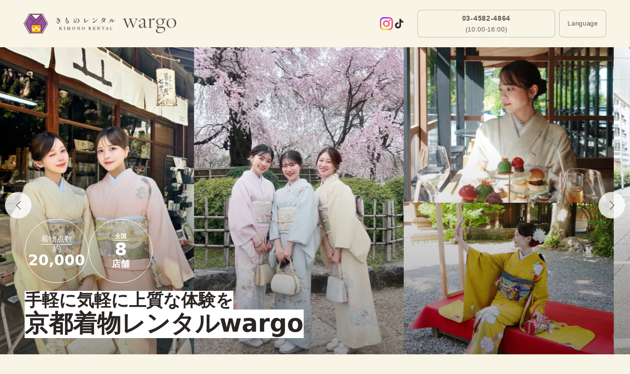

--- FILE ---
content_type: application/javascript
request_url: https://kyotokimonorental.com/_app/immutable/chunks/minus.Bwk_bpA8.js
body_size: 102
content:
import{s as d,A as o,I as m,J as c,K as _,b as f,L as w,f as h,M as u,i as x,n as g,v as k,D as v}from"./scheduler.PNxBEnNA.js";import{g as p}from"./Text.B_MsFyIC.js";import{S as B,i as M}from"./index.nDIvWEQe.js";function C(i){let e,a,r='<path fill="none" stroke="currentColor" stroke-linecap="round" stroke-linejoin="round" d="M5.5 10.5h10m-5-5v10"/>',l=[{viewBox:"0 0 21 21"},{width:"1.2em"},{height:"1.2em"},i[0]],n={};for(let t=0;t<l.length;t+=1)n=o(n,l[t]);return{c(){e=m("svg"),a=new c(!0),this.h()},l(t){e=_(t,"svg",{viewBox:!0,width:!0,height:!0});var s=f(e);a=w(s,!0),s.forEach(h),this.h()},h(){a.a=null,u(e,n)},m(t,s){x(t,e,s),a.m(r,e)},p(t,[s]){u(e,n=p(l,[{viewBox:"0 0 21 21"},{width:"1.2em"},{height:"1.2em"},s&1&&t[0]]))},i:g,o:g,d(t){t&&h(e)}}}function b(i,e,a){return k("$paraglide-adapter-sveltekit:context"),i.$$set=r=>{a(0,e=o(o({},e),v(r)))},e=v(e),[e]}class S extends B{constructor(e){super(),M(this,e,b,C,d,{})}}function j(i){let e,a,r='<path fill="none" stroke="currentColor" stroke-linecap="round" stroke-linejoin="round" d="M5.5 10.5h10"/>',l=[{viewBox:"0 0 21 21"},{width:"1.2em"},{height:"1.2em"},i[0]],n={};for(let t=0;t<l.length;t+=1)n=o(n,l[t]);return{c(){e=m("svg"),a=new c(!0),this.h()},l(t){e=_(t,"svg",{viewBox:!0,width:!0,height:!0});var s=f(e);a=w(s,!0),s.forEach(h),this.h()},h(){a.a=null,u(e,n)},m(t,s){x(t,e,s),a.m(r,e)},p(t,[s]){u(e,n=p(l,[{viewBox:"0 0 21 21"},{width:"1.2em"},{height:"1.2em"},s&1&&t[0]]))},i:g,o:g,d(t){t&&h(e)}}}function y(i,e,a){return k("$paraglide-adapter-sveltekit:context"),i.$$set=r=>{a(0,e=o(o({},e),v(r)))},e=v(e),[e]}class q extends B{constructor(e){super(),M(this,e,y,j,d,{})}}export{q as M,S as P};


--- FILE ---
content_type: application/javascript
request_url: https://kyotokimonorental.com/_app/immutable/chunks/ReasonItem.XdykJIDF.js
body_size: 288
content:
import{s as x,e as h,a as v,J as b,c as p,b as d,f,g as I,L as w,m as u,i as y,h as _}from"./scheduler.PNxBEnNA.js";import{S as E,i as H,c as z,a as C,m as D,t as R,b as S,d as V}from"./index.nDIvWEQe.js";import{I as k}from"./Image.BN3gFPR6.js";function q(l){let e,n,a,r,s,o,c;return a=new k({props:{class:"size-[27px] md:size-[32px]",src:l[0],alt:"アイコン"}}),{c(){e=h("div"),n=h("div"),z(a.$$.fragment),r=v(),s=h("h3"),o=new b(!1),this.h()},l(t){e=p(t,"DIV",{class:!0});var i=d(e);n=p(i,"DIV",{class:!0});var m=d(n);C(a.$$.fragment,m),m.forEach(f),r=I(i),s=p(i,"H3",{class:!0});var g=d(s);o=w(g,!1),g.forEach(f),i.forEach(f),this.h()},h(){u(n,"class","flex-shrink-0"),o.a=null,u(s,"class","font-base font-[700] text-[14px] whitespace-pre-wrap"),u(e,"class","bg-sub1OnColor text-center flex flex-col items-center gap-1 px-[2px] py-4 rounded-[30px]")},m(t,i){y(t,e,i),_(e,n),D(a,n,null),_(e,r),_(e,s),o.m(l[1],s),c=!0},p(t,[i]){const m={};i&1&&(m.src=t[0]),a.$set(m),(!c||i&2)&&o.p(t[1])},i(t){c||(R(a.$$.fragment,t),c=!0)},o(t){S(a.$$.fragment,t),c=!1},d(t){t&&f(e),V(a)}}}function J(l,e,n){let{img:a}=e,{title:r}=e;return l.$$set=s=>{"img"in s&&n(0,a=s.img),"title"in s&&n(1,r=s.title)},[a,r]}class $ extends E{constructor(e){super(),H(this,e,J,q,x,{img:0,title:1})}}export{$ as R};


--- FILE ---
content_type: image/svg+xml
request_url: https://static.kyotokimonorental.com/app/img/product/info-sub/set-content/icon-2-4.svg
body_size: 139
content:
<svg width="25" height="25" viewBox="0 0 25 25" fill="none" xmlns="http://www.w3.org/2000/svg">
<path d="M23 0H2C0.895431 0 0 0.89543 0 2V23C0 24.1046 0.89543 25 2 25H23C24.1046 25 25 24.1046 25 23V2C25 0.895431 24.1046 0 23 0Z" fill="#544A47"/>
<path d="M6.05655 22.2676L5.85156 21.9826C5.92156 21.9356 11.7486 17.7326 12.2776 13.3406C11.6606 13.7606 11.0486 14.1586 10.4746 14.5376C8.88856 15.5786 7.52156 16.4786 7.02156 16.9826L6.76956 16.7366C7.29556 16.2056 8.61156 15.3406 10.2796 14.2426C10.9106 13.8266 11.6056 13.3696 12.3126 12.8926C12.3326 12.3946 12.2756 11.8946 12.1306 11.4006C11.5006 9.25062 13.0526 6.59262 14.8986 5.46162C16.3166 4.59062 17.7306 4.65462 18.7756 5.63862C19.1056 5.94762 19.2546 6.32462 19.2166 6.75862C19.0646 8.49662 15.8066 10.9556 12.6526 13.0886C12.5316 14.8446 11.5766 16.7856 9.82855 18.7956C8.06055 20.8336 6.07655 22.2556 6.05655 22.2676ZM16.8436 5.21062C16.2816 5.21062 15.6856 5.39562 15.0806 5.76162C13.3476 6.82562 11.8846 9.30762 12.4706 11.3056C12.5956 11.7396 12.6605 12.1886 12.6665 12.6516C15.6175 10.6396 18.7306 8.27262 18.8636 6.72962C18.8926 6.40362 18.7836 6.12862 18.5336 5.89362C18.0486 5.43962 17.4686 5.21062 16.8436 5.21062Z" fill="white"/>
</svg>


--- FILE ---
content_type: application/javascript
request_url: https://kyotokimonorental.com/_app/immutable/chunks/OptionItem.DhvTqpEL.js
body_size: 1003
content:
import{s as M,e as D,a as S,c as C,b as E,g as k,f,m as T,i as x,h as c,t as w,d as I,n as H}from"./scheduler.PNxBEnNA.js";import{S as N,i as q,c as m,a as u,m as h,t as g,b as _,d}from"./index.nDIvWEQe.js";import{A as U}from"./Anchor.JQmKLXMZ.js";import{I as B}from"./Image.BN3gFPR6.js";import{T as z}from"./Text.B_MsFyIC.js";import{g as Y}from"./imageUrl.BZE7h0nw.js";import{m as b}from"./messages.CV-NTpaS.js";function F(l){let t,a=b.shopPlanInfoOptionHairTitle()+"",n;return{c(){t=D("span"),n=w(a),this.h()},l(e){t=C(e,"SPAN",{class:!0});var o=E(t);n=I(o,a),o.forEach(f),this.h()},h(){T(t,"class","font-bold")},m(e,o){x(e,t,o),c(t,n)},p:H,d(e){e&&f(t)}}}function G(l){let t=b.shopPlanInfoOptionHairDesc()+"",a;return{c(){a=w(t)},l(n){a=I(n,t)},m(n,e){x(n,a,e)},p:H,d(n){n&&f(a)}}}function J(l){let t=b.shopPlanInfoOptionHairDetail()+"",a,n;return{c(){a=w(t),n=w(" →")},l(e){a=I(e,t),n=I(e," →")},m(e,o){x(e,a,o),x(e,n,o)},p:H,d(e){e&&(f(a),f(n))}}}function K(l){let t,a,n,e,o,O,i,P,p,v;return a=new B({props:{class:"w-[120px] h-full flex-shrink-0 object-cover",src:Y(l[0]?"/app/img/shop-plan/option-hairset-yukata.webp":"/app/img/shop-plan/option-hairset.webp"),alt:b.shopPlanInfoOptionHairTitle(),lazy:!0}}),o=new z({props:{textSize:"caption2",textColor:"main",$$slots:{default:[F]},$$scope:{ctx:l}}}),i=new z({props:{textSize:"caption3",textColor:"main",$$slots:{default:[G]},$$scope:{ctx:l}}}),p=new z({props:{textSize:"caption3",textColor:"accentMain",$$slots:{default:[J]},$$scope:{ctx:l}}}),{c(){t=D("div"),m(a.$$.fragment),n=S(),e=D("div"),m(o.$$.fragment),O=S(),m(i.$$.fragment),P=S(),m(p.$$.fragment),this.h()},l(s){t=C(s,"DIV",{class:!0});var r=E(t);u(a.$$.fragment,r),n=k(r),e=C(r,"DIV",{class:!0});var $=E(e);u(o.$$.fragment,$),O=k($),u(i.$$.fragment,$),P=k($),u(p.$$.fragment,$),$.forEach(f),r.forEach(f),this.h()},h(){T(e,"class","flex flex-col gap-2 p-[10px]"),T(t,"class","flex bg-white items-center shadow-elevation1 rounded-[10px] overflow-hidden")},m(s,r){x(s,t,r),h(a,t,null),c(t,n),c(t,e),h(o,e,null),c(e,O),h(i,e,null),c(e,P),h(p,e,null),v=!0},p(s,r){const $={};r&1&&($.src=Y(s[0]?"/app/img/shop-plan/option-hairset-yukata.webp":"/app/img/shop-plan/option-hairset.webp")),a.$set($);const A={};r&2&&(A.$$scope={dirty:r,ctx:s}),o.$set(A);const V={};r&2&&(V.$$scope={dirty:r,ctx:s}),i.$set(V);const j={};r&2&&(j.$$scope={dirty:r,ctx:s}),p.$set(j)},i(s){v||(g(a.$$.fragment,s),g(o.$$.fragment,s),g(i.$$.fragment,s),g(p.$$.fragment,s),v=!0)},o(s){_(a.$$.fragment,s),_(o.$$.fragment,s),_(i.$$.fragment,s),_(p.$$.fragment,s),v=!1},d(s){s&&f(t),d(a),d(o),d(i),d(p)}}}function L(l){let t,a;return t=new U({props:{to:"/hairset",$$slots:{default:[K]},$$scope:{ctx:l}}}),{c(){m(t.$$.fragment)},l(n){u(t.$$.fragment,n)},m(n,e){h(t,n,e),a=!0},p(n,[e]){const o={};e&3&&(o.$$scope={dirty:e,ctx:n}),t.$set(o)},i(n){a||(g(t.$$.fragment,n),a=!0)},o(n){_(t.$$.fragment,n),a=!1},d(n){d(t,n)}}}function Q(l,t,a){let{Yukata:n=!1}=t;return l.$$set=e=>{"Yukata"in e&&a(0,n=e.Yukata)},[n]}class lt extends N{constructor(t){super(),q(this,t,Q,L,M,{Yukata:0})}}function R(l){let t,a=b.shopPlanInfoOptionItemTitle()+"",n;return{c(){t=D("span"),n=w(a),this.h()},l(e){t=C(e,"SPAN",{class:!0});var o=E(t);n=I(o,a),o.forEach(f),this.h()},h(){T(t,"class","font-bold")},m(e,o){x(e,t,o),c(t,n)},p:H,d(e){e&&f(t)}}}function W(l){let t=b.shopPlanInfoOptionItemDesc()+"",a;return{c(){a=w(t)},l(n){a=I(n,t)},m(n,e){x(n,a,e)},p:H,d(n){n&&f(a)}}}function X(l){let t=b.shopPlanInfoOptionItemDetail()+"",a,n;return{c(){a=w(t),n=w(" →")},l(e){a=I(e,t),n=I(e," →")},m(e,o){x(e,a,o),x(e,n,o)},p:H,d(e){e&&(f(a),f(n))}}}function Z(l){let t,a,n,e,o,O,i,P,p,v;return a=new B({props:{class:"w-[120px] h-full flex-shrink-0 object-cover",src:Y("/app/img/shop-plan/option-smallitem.webp"),alt:b.shopPlanInfoOptionItemTitle(),lazy:!0}}),o=new z({props:{textSize:"caption2",textColor:"main",$$slots:{default:[R]},$$scope:{ctx:l}}}),i=new z({props:{textSize:"caption3",textColor:"main",$$slots:{default:[W]},$$scope:{ctx:l}}}),p=new z({props:{textSize:"caption3",textColor:"accentMain",$$slots:{default:[X]},$$scope:{ctx:l}}}),{c(){t=D("div"),m(a.$$.fragment),n=S(),e=D("div"),m(o.$$.fragment),O=S(),m(i.$$.fragment),P=S(),m(p.$$.fragment),this.h()},l(s){t=C(s,"DIV",{class:!0});var r=E(t);u(a.$$.fragment,r),n=k(r),e=C(r,"DIV",{class:!0});var $=E(e);u(o.$$.fragment,$),O=k($),u(i.$$.fragment,$),P=k($),u(p.$$.fragment,$),$.forEach(f),r.forEach(f),this.h()},h(){T(e,"class","flex flex-col gap-2 p-[10px]"),T(t,"class","flex items-center bg-white shadow-elevation1 rounded-[10px] overflow-hidden")},m(s,r){x(s,t,r),h(a,t,null),c(t,n),c(t,e),h(o,e,null),c(e,O),h(i,e,null),c(e,P),h(p,e,null),v=!0},p(s,r){const $={};r&1&&($.$$scope={dirty:r,ctx:s}),o.$set($);const A={};r&1&&(A.$$scope={dirty:r,ctx:s}),i.$set(A);const V={};r&1&&(V.$$scope={dirty:r,ctx:s}),p.$set(V)},i(s){v||(g(a.$$.fragment,s),g(o.$$.fragment,s),g(i.$$.fragment,s),g(p.$$.fragment,s),v=!0)},o(s){_(a.$$.fragment,s),_(o.$$.fragment,s),_(i.$$.fragment,s),_(p.$$.fragment,s),v=!1},d(s){s&&f(t),d(a),d(o),d(i),d(p)}}}function y(l){let t,a;return t=new U({props:{to:"/option",$$slots:{default:[Z]},$$scope:{ctx:l}}}),{c(){m(t.$$.fragment)},l(n){u(t.$$.fragment,n)},m(n,e){h(t,n,e),a=!0},p(n,[e]){const o={};e&1&&(o.$$scope={dirty:e,ctx:n}),t.$set(o)},i(n){a||(g(t.$$.fragment,n),a=!0)},o(n){_(t.$$.fragment,n),a=!1},d(n){d(t,n)}}}class $t extends N{constructor(t){super(),q(this,t,null,y,M,{})}}export{lt as O,$t as a};


--- FILE ---
content_type: application/javascript
request_url: https://kyotokimonorental.com/_app/immutable/chunks/index.woCdN0-N.js
body_size: 2197
content:
import"./index.nDIvWEQe.js";import{c as m}from"./40.BxgPdHYT.js";import{p as I}from"./stores.C5vslKcZ.js";import{a3 as $}from"./scheduler.PNxBEnNA.js";import{r as A}from"./runtime.BNKwgFNj.js";function W(e,a){return e===""?"":e.startsWith("/")?e:new URL(e,a).pathname}const Z="$paraglide-adapter-sveltekit:context",x="__data.json",T=".html__data.json",V="paraglide:lang";function h(e){return"/"+e.split("/").filter(Boolean).join("/")}const E=(...e)=>e.map(h).filter(a=>a!=="/").reduce((a,r)=>a+r,"")||"/";function y(e){try{return decodeURI(e)}catch{return e}}function v(e,a){e=y(e);const r=e.endsWith("/")&&e!=="/";e=h(e);const t=h(a.base),{availableLanguageTags:c,defaultLanguageTag:s}=a;let u=e.replace(t,"/");const i=u.endsWith(T)?T:u.endsWith(x)?x:void 0;i&&(u=u.replace(i,""));const[n,...l]=u.split("/").filter(Boolean);if(!n)return{base:t,lang:s,path:"/",dataSuffix:i,trailingSlash:r};const f=c.includes(n)?n:s,o=c.includes(n)?h(l.join("/")):h(u);return{base:t,lang:f,path:o,dataSuffix:i,trailingSlash:r}}function b(e){const a=[];a.push(e.base),e.includeLanguage&&(!(e.lang===e.defaultLanguageTag)||e.prefixDefaultLanguage==="always")&&a.push(e.lang),a.push(e.path),e.dataSuffix&&a.push(x);const r=E(...a);return e.trailingSlash&&!e.dataSuffix&&r!=="/"?r+"/":r}const B=/^(\[)?(\.\.\.)?(\w+)(?:=(\w+))?(\])?$/;function O(e){const a=[];return{pattern:e==="/"?/^\/$/:new RegExp(`^${D(e).map(t=>{const c=/^\[\.\.\.(\w+)(?:=(\w+))?\]$/.exec(t);if(c)return a.push({name:c[1],matcher:c[2],optional:!1,rest:!0,chained:!0}),"(?:/(.*))?";const s=/^\[\[(\w+)(?:=(\w+))?\]\]$/.exec(t);if(s)return a.push({name:s[1],matcher:s[2],optional:!0,rest:!1,chained:!0}),"(?:/([^/]+))?";if(!t)return;const u=t.split(/\[(.+?)\](?!\])/);return"/"+u.map((n,l)=>{if(l%2){if(n.startsWith("x+"))return p(String.fromCharCode(parseInt(n.slice(2),16)));if(n.startsWith("u+"))return p(String.fromCharCode(...n.slice(2).split("-").map(S=>parseInt(S,16))));const f=B.exec(n);if(!f)throw new Error(`Invalid param: ${n}. Params and matcher names can only have underscores and alphanumeric characters.`);const[,o,g,d,j]=f;return a.push({name:d,matcher:j,optional:!!o,rest:!!g,chained:g?l===1&&u[0]==="":!1}),g?"(.*?)":o?"([^/]*)?":"([^/]+?)"}return p(n)}).join("")}).join("")}/?$`),params:a}}function k(e,a,r){const t={},c=e.slice(1),s=c.filter(i=>i!==void 0);let u=0;for(const[i,n]of a.entries()){let l=c[i-u];if(n.chained&&n.rest&&u&&(l=c.slice(i-u,i+1).filter(o=>o).join("/"),u=0),l===void 0){n.rest&&(t[n.name]="");continue}if(n.matcher&&!r[n.matcher])return;if((r[n.matcher]??(()=>!0))(l)){t[n.name]=l;const o=a[i+1],g=c[i+1];o&&!o.rest&&o.optional&&g&&n.chained&&(u=0),!o&&!g&&Object.keys(t).length===s.length&&(u=0);continue}if(n.optional&&n.chained){u++;continue}return}if(!u)return t}function p(e){return e.normalize().replace(/[[\]]/g,"\\$&").replace(/%/g,"%25").replace(/\//g,"%2[Ff]").replace(/\?/g,"%3[Ff]").replace(/#/g,"%23").replace(/[.*+?^${}()|\\]/g,"\\$&")}const R=/\[(\[)?(\.\.\.)?(\w+?)(?:=(\w+))?\]\]?/g;function _(e,a){return"/"+D(e).map(t=>t.replace(R,(c,s,u,i)=>{const n=a[i];if(!n){if(s||u&&n!==void 0)return"";throw new Error(`Missing parameter '${i}' in route ${e}`)}if(n.startsWith("/")||n.endsWith("/"))throw new Error(`Parameter '${i}' in route ${e} cannot start or end with a slash -- this would cause an invalid route like foo//bar`);return n})).filter(Boolean).join("/")}function w(e,a,r){let t;for(const c of a){const s=O(c),u=s.pattern.exec(F(e));if(!u)continue;const i=k(u,s.params,r);if(!i)continue;if(!t){t={params:i,route:s,id:c};continue}const n=Object.keys(t.route.params).length,l=Object.keys(s.params).length;if(!(n<l)){if(n>l){t={params:i,route:s,id:c};continue}n===l&&s.pattern.source.length<t.route.pattern.source.length&&(t={params:i,route:s,id:c})}}return t?{id:t.id,params:t.params}:void 0}function F(e){return e.endsWith("/")?e.slice(0,-1):e}function D(e){return e.slice(1).split("/")}function z(e,a,r,t){const c=w(e,Object.keys(r),t);if(!c)return e;const s=r[c.id];if(!s)return e;const u=s[a];return u?_(u,c.params):e}function P(e,a,r,t){for(const[c,s]of Object.entries(r)){if(!(a in s))continue;const u=s[a];if(!u)continue;const i=w(e,[u],t);if(i)return _(c,i.params)}return e}const C=({defaultLanguageTag:e,runtime:a,translations:r,matchers:t})=>({url:c})=>{try{const{lang:s,path:u,dataSuffix:i,trailingSlash:n}=v(c.pathname,{base:m,availableLanguageTags:a.availableLanguageTags,defaultLanguageTag:e}),l=P(u,s,r,t);return b({path:l,base:m,dataSuffix:i,trailingSlash:n,includeLanguage:!1})}catch{return c.pathname}};function M(e){const a=[];for(const r of e)typeof r=="string"?a.push(t=>t===r):a.push(t=>r.test(t));return r=>(r=h(r),a.some(t=>t(r)))}function N(e){try{const a=new Intl.Locale(e);return"textInfo"in a?a.textInfo.direction==="rtl"?"rtl":"ltr":a.getTextInfo().direction==="rtl"?"rtl":"ltr"}catch{return"ltr"}}function U(e){const a=e.map(r=>[r,N(r)]);return Object.fromEntries(a)}function G(e,a){const r={};for(const t in e){const c=e[t];if(c){if(typeof c=="object"){r[t]=e[t];continue}r[t]=X(c,a)}}return r}function X(e,a){const r=a.map(t=>[t,e({},{languageTag:t})]);return Object.fromEntries(r)}function H(e,a){var u;const r=G((a==null?void 0:a.pathnames)??{},e.availableLanguageTags),t=(a==null?void 0:a.exclude)??[],c=(a==null?void 0:a.defaultLanguageTag)??e.sourceLanguageTag,s={runtime:e,translations:r,matchers:(a==null?void 0:a.matchers)??{},exclude:M(t),defaultLanguageTag:c,prefixDefaultLanguage:(a==null?void 0:a.prefixDefaultLanguage)??"never",textDirection:(a==null?void 0:a.textDirection)??U(e.availableLanguageTags),seo:{noAlternateLinks:((u=a==null?void 0:a.seo)==null?void 0:u.noAlternateLinks)??!1}};return Object.freeze(r),Object.freeze(s),{config:s,reroute:()=>C(s),handle:(i={})=>{throw new Error("")},getLanguageFromUrl(i){const l=i.pathname.slice(L(m).length).split("/").find(Boolean);return e.isAvailableLanguageTag(l)?l:c},resolveRoute(i,n=void 0){if(s.exclude(i))return i;const l=L(m),{trailingSlash:f,dataSuffix:o}=v(i,{base:l,availableLanguageTags:e.availableLanguageTags,defaultLanguageTag:e.sourceLanguageTag});if(n=n??e.languageTag(),!i.startsWith(l))return i;const g=i.slice(l.length),d=z(g,n,s.translations,s.matchers);return b({path:d,lang:n,base:l,dataSuffix:o,includeLanguage:!0,defaultLanguageTag:c,prefixDefaultLanguage:s.prefixDefaultLanguage,trailingSlash:f})},route(i){const n=L(m),{path:l,lang:f,trailingSlash:o,dataSuffix:g}=v(i,{base:n,availableLanguageTags:s.runtime.availableLanguageTags,defaultLanguageTag:s.defaultLanguageTag}),d=P(l,f,s.translations,s.matchers);return b({path:d,base:n,trailingSlash:o,dataSuffix:g,includeLanguage:!1})}}}function L(e){return e===""?"":e.startsWith("/")?e:W(e,new URL($(I).url))}const ee=H(A,{seo:{noAlternateLinks:!0}});export{V as L,Z as P,P as a,z as b,v as g,ee as i,W as n,b as s};


--- FILE ---
content_type: application/javascript
request_url: https://kyotokimonorental.com/_app/immutable/chunks/Container.Js8p945B.js
body_size: 552
content:
import{s as T,l as W,e as k,c as z,b as P,f as v,m as c,i as N,h as D,u as E,o as V,p as q}from"./scheduler.PNxBEnNA.js";import{S as j,i as w,t as A,b as F}from"./index.nDIvWEQe.js";import{c as C}from"./Text.B_MsFyIC.js";function G(i){let s,t,m,n,d;const f=i[16].default,a=W(f,i,i[15],null);return{c(){s=k("div"),t=k("div"),a&&a.c(),this.h()},l(e){s=z(e,"DIV",{class:!0,id:!0});var l=P(s);t=z(l,"DIV",{class:!0});var u=P(t);a&&a.l(u),u.forEach(v),l.forEach(v),this.h()},h(){c(t,"class",m=C("relative",i[1])),c(s,"class",n=C(i[7],i[6],i[5],i[4],i[3],i[2])),c(s,"id",i[0])},m(e,l){N(e,s,l),D(s,t),a&&a.m(t,null),d=!0},p(e,[l]){a&&a.p&&(!d||l&32768)&&E(a,f,e,e[15],d?q(f,e[15],l,null):V(e[15]),null),(!d||l&2&&m!==(m=C("relative",e[1])))&&c(t,"class",m),(!d||l&252&&n!==(n=C(e[7],e[6],e[5],e[4],e[3],e[2])))&&c(s,"class",n),(!d||l&1)&&c(s,"id",e[0])},i(e){d||(A(a,e),d=!0)},o(e){F(a,e),d=!1},d(e){e&&v(s),a&&a.d(e)}}}function H(i,s,t){let m,n,d,f,a,e,l,{$$slots:u={},$$scope:I}=s,{spaceSide:b=void 0}=s,{spaceTop:y=void 0}=s,{spaceBottom:g=void 0}=s,{bgColor:B=void 0}=s,{stickyBottomPos:r=void 0}=s,{zIndex:_=void 0}=s,{maxWidth:h=void 0}=s,{idName:S=void 0}=s;return i.$$set=o=>{"spaceSide"in o&&t(8,b=o.spaceSide),"spaceTop"in o&&t(9,y=o.spaceTop),"spaceBottom"in o&&t(10,g=o.spaceBottom),"bgColor"in o&&t(11,B=o.bgColor),"stickyBottomPos"in o&&t(12,r=o.stickyBottomPos),"zIndex"in o&&t(13,_=o.zIndex),"maxWidth"in o&&t(14,h=o.maxWidth),"idName"in o&&t(0,S=o.idName),"$$scope"in o&&t(15,I=o.$$scope)},i.$$.update=()=>{i.$$.dirty&256&&t(7,m=b??["px-5","md:px-12"]),i.$$.dirty&512&&t(6,n=y??["pt-5","md:pt-12"]),i.$$.dirty&1024&&t(5,d=g??["pb-5","md:pb-12"]),i.$$.dirty&2048&&t(4,f=B??"bg-bgBase"),i.$$.dirty&4096&&t(3,a=r?["sticky z-[99]",r]:[]),i.$$.dirty&8192&&t(2,e=_?["relative",_]:[]),i.$$.dirty&16384&&t(1,l=h?[h,"mx-auto"]:[])},[S,l,e,a,f,d,n,m,b,y,g,B,r,_,h,I,u]}class M extends j{constructor(s){super(),w(this,s,H,G,T,{spaceSide:8,spaceTop:9,spaceBottom:10,bgColor:11,stickyBottomPos:12,zIndex:13,maxWidth:14,idName:0})}}export{M as C};


--- FILE ---
content_type: application/javascript
request_url: https://kyotokimonorental.com/_app/immutable/chunks/Header.DVvPi6MC.js
body_size: 4292
content:
import{s as z,A as Y,I as fe,J as ce,K as ue,b as T,L as me,f as _,M as O,i as C,n as I,v as U,D as Q,e as L,a as A,c as y,g as D,m as b,h as k,k as re,t as j,d as q,a1 as ge,w as $e,y as X}from"./scheduler.PNxBEnNA.js";import{S as V,i as M,c as $,a as p,m as d,t as m,b as g,d as h,g as F,e as P}from"./index.nDIvWEQe.js";import{g as pe,c as x,T as R}from"./Text.B_MsFyIC.js";import{L as ne}from"./LangSelectButton.DK9_rDph.js";import{p as ae}from"./stores.C5vslKcZ.js";import{u as de,a as he,b as _e}from"./index.Cxsqzsya.js";import{I as se}from"./Image.BN3gFPR6.js";import{g as Z}from"./imageUrl.BZE7h0nw.js";import{B as we}from"./Button.vaT623Ch.js";import{A as le}from"./Anchor.JQmKLXMZ.js";import{E as H}from"./ElemSwitcher.-ynMRv_M.js";import{S as ve}from"./Spacer.CrbfOWmm.js";import{m as E}from"./messages.CV-NTpaS.js";import{F as W}from"./FitImageContainer.JvguFERS.js";function be(l){let e,r,t='<path fill="currentColor" d="M16.6 5.82s.51.5 0 0A4.28 4.28 0 0 1 15.54 3h-3.09v12.4a2.59 2.59 0 0 1-2.59 2.5c-1.42 0-2.6-1.16-2.6-2.6c0-1.72 1.66-3.01 3.37-2.48V9.66c-3.45-.46-6.47 2.22-6.47 5.64c0 3.33 2.76 5.7 5.69 5.7c3.14 0 5.69-2.55 5.69-5.7V9.01a7.35 7.35 0 0 0 4.3 1.38V7.3s-1.88.09-3.24-1.48"/>',n=[{viewBox:"0 0 24 24"},{width:"1.2em"},{height:"1.2em"},l[0]],i={};for(let a=0;a<n.length;a+=1)i=Y(i,n[a]);return{c(){e=fe("svg"),r=new ce(!0),this.h()},l(a){e=ue(a,"svg",{viewBox:!0,width:!0,height:!0});var s=T(e);r=me(s,!0),s.forEach(_),this.h()},h(){r.a=null,O(e,i)},m(a,s){C(a,e,s),r.m(t,e)},p(a,[s]){O(e,i=pe(n,[{viewBox:"0 0 24 24"},{width:"1.2em"},{height:"1.2em"},s&1&&a[0]]))},i:I,o:I,d(a){a&&_(e)}}}function xe(l,e,r){return U("$paraglide-adapter-sveltekit:context"),l.$$set=t=>{r(0,e=Y(Y({},e),Q(t)))},e=Q(e),[e]}class ke extends V{constructor(e){super(),M(this,e,xe,be,z,{})}}function Te(l){let e,r,t,n,i,a,s,o;return t=new se({props:{src:Z("/app/img/icon/icon-instagram.webp"),alt:"Instagram",w:["w-[26px]"],h:["h-[26px]"]}}),s=new ke({props:{class:x("size-[26px]",l[1])}}),{c(){e=L("div"),r=L("a"),$(t.$$.fragment),i=A(),a=L("a"),$(s.$$.fragment),this.h()},l(f){e=y(f,"DIV",{class:!0});var c=T(e);r=y(c,"A",{href:!0,target:!0,rel:!0});var u=T(r);p(t.$$.fragment,u),u.forEach(_),i=D(c),a=y(c,"A",{href:!0,target:!0,rel:!0});var v=T(a);p(s.$$.fragment,v),v.forEach(_),c.forEach(_),this.h()},h(){b(r,"href",n=l[2](l[0],void 0)),b(r,"target","_blank"),b(r,"rel","noopener noreferrer"),b(a,"href",l[2](de(),void 0)),b(a,"target","_blank"),b(a,"rel","noopener noreferrer"),b(e,"class","flex gap-3 mr-3 md:mr-4")},m(f,c){C(f,e,c),k(e,r),d(t,r,null),k(e,i),k(e,a),d(s,a,null),o=!0},p(f,[c]){(!o||c&1&&n!==(n=f[2](f[0],void 0)))&&b(r,"href",n);const u={};c&2&&(u.class=x("size-[26px]",f[1])),s.$set(u)},i(f){o||(m(t.$$.fragment,f),m(s.$$.fragment,f),o=!0)},o(f){g(t.$$.fragment,f),g(s.$$.fragment,f),o=!1},d(f){f&&_(e),h(t),h(s)}}}function Ce(l,e,r){let t,n,i,a,s;re(l,ae,u=>r(6,s=u));let{isTransparent:o=!1}=e;const f=U("$paraglide-adapter-sveltekit:context");function c(u,v){return typeof u!="string"||!f?u:f.translateHref(u,v)}return l.$$set=u=>{"isTransparent"in u&&r(3,o=u.isTransparent)},l.$$.update=()=>{l.$$.dirty&8&&r(1,t=o?"text-white":"text-main"),l.$$.dirty&64&&r(5,n=s.url.pathname),l.$$.dirty&32&&r(4,i=n.replace(/^\/(en|zh-tw|zh-cn|ko)/,"")),l.$$.dirty&16&&r(0,a=i.startsWith("/arch-bridal")?he():_e())},[a,t,c,o,i,n,s]}class oe extends V{constructor(e){super(),M(this,e,Ce,Te,z,{isTransparent:3})}}const Le="data:image/svg+xml,%3csvg%20width='12'%20height='12'%20viewBox='0%200%2012%2012'%20fill='none'%20xmlns='http://www.w3.org/2000/svg'%3e%3cpath%20d='M3.48047%208.50122C1.72852%206.74927%200.392578%204.63989%200.392578%202.90552C0.392578%202.13794%200.65625%201.44653%201.24805%200.889893C1.59961%200.561768%201.99805%200.385986%202.39648%200.385986C2.74219%200.385986%203.06445%200.520752%203.28711%200.831299L4.55859%202.61841C4.76367%202.91138%204.85742%203.14575%204.85742%203.36255C4.85742%203.6438%204.69922%203.88989%204.42969%204.16528L4.00195%204.59888C3.9375%204.66333%203.91406%204.74536%203.91406%204.82153C3.91406%204.91528%203.94922%205.00317%203.97852%205.06763C4.18359%205.44263%204.73438%206.07544%205.32031%206.66724C5.91211%207.25317%206.55078%207.80396%206.91992%208.00903C6.98438%208.04419%207.07812%208.07935%207.16602%208.07935C7.24805%208.07935%207.33008%208.05005%207.39453%207.9856L7.82227%207.55786C8.09766%207.28833%208.34375%207.13013%208.625%207.13013C8.8418%207.13013%209.07617%207.22388%209.36914%207.42896L11.1738%208.71216C11.4785%208.93481%2011.6074%209.24536%2011.6074%209.57349C11.6074%209.97778%2011.4199%2010.3821%2011.1035%2010.7336C10.5527%2011.343%209.87305%2011.6125%209.09961%2011.6125C7.36523%2011.6125%205.23828%2010.259%203.48047%208.50122Z'%20fill='%23544A47'%20fill-opacity='0.75'/%3e%3c/svg%3e";function ye(l){let e=E.baseHeaderTelButtonLabel1()+"",r;return{c(){r=j(e)},l(t){r=q(t,e)},m(t,n){C(t,r,n)},p:I,d(t){t&&_(r)}}}function Se(l){let e,r,t,n,i;return r=new se({props:{class:x("mr-1 w-[12px]"),src:Le,alt:"tel"}}),n=new R({props:{textSize:"caption2",textColor:"sub1",$$slots:{default:[ye]},$$scope:{ctx:l}}}),{c(){e=L("div"),$(r.$$.fragment),t=A(),$(n.$$.fragment),this.h()},l(a){e=y(a,"DIV",{class:!0});var s=T(e);p(r.$$.fragment,s),t=D(s),p(n.$$.fragment,s),s.forEach(_),this.h()},h(){b(e,"class",x("flex"))},m(a,s){C(a,e,s),d(r,e,null),k(e,t),d(n,e,null),i=!0},p(a,s){const o={};s&1&&(o.$$scope={dirty:s,ctx:a}),n.$set(o)},i(a){i||(m(r.$$.fragment,a),m(n.$$.fragment,a),i=!0)},o(a){g(r.$$.fragment,a),g(n.$$.fragment,a),i=!1},d(a){a&&_(e),h(r),h(n)}}}function Ie(l){let e;return{c(){e=j("03-4582-4864")},l(r){e=q(r,"03-4582-4864")},m(r,t){C(r,e,t)},d(r){r&&_(e)}}}function Ae(l){let e=E.baseHeaderTelButtonLabel2()+"",r;return{c(){r=j(e)},l(t){r=q(t,e)},m(t,n){C(t,r,n)},p:I,d(t){t&&_(r)}}}function De(l){let e,r,t,n,i,a,s;return r=new R({props:{textSize:"caption2",textColor:"sub1",bold:!0,$$slots:{default:[Ie]},$$scope:{ctx:l}}}),n=new ve({props:{size:["h-1"]}}),a=new R({props:{textSize:"caption3",textColor:"sub1",$$slots:{default:[Ae]},$$scope:{ctx:l}}}),{c(){e=L("div"),$(r.$$.fragment),t=A(),$(n.$$.fragment),i=A(),$(a.$$.fragment),this.h()},l(o){e=y(o,"DIV",{class:!0});var f=T(e);p(r.$$.fragment,f),t=D(f),p(n.$$.fragment,f),i=D(f),p(a.$$.fragment,f),f.forEach(_),this.h()},h(){b(e,"class",x(""))},m(o,f){C(o,e,f),d(r,e,null),k(e,t),d(n,e,null),k(e,i),d(a,e,null),s=!0},p(o,f){const c={};f&1&&(c.$$scope={dirty:f,ctx:o}),r.$set(c);const u={};f&1&&(u.$$scope={dirty:f,ctx:o}),a.$set(u)},i(o){s||(m(r.$$.fragment,o),m(n.$$.fragment,o),m(a.$$.fragment,o),s=!0)},o(o){g(r.$$.fragment,o),g(n.$$.fragment,o),g(a.$$.fragment,o),s=!1},d(o){o&&_(e),h(r),h(n),h(a)}}}function Be(l){let e,r;return e=new H({props:{$$slots:{md:[De],default:[Se]},$$scope:{ctx:l}}}),{c(){$(e.$$.fragment)},l(t){p(e.$$.fragment,t)},m(t,n){d(e,t,n),r=!0},p(t,n){const i={};n&1&&(i.$$scope={dirty:n,ctx:t}),e.$set(i)},i(t){r||(m(e.$$.fragment,t),r=!0)},o(t){g(e.$$.fragment,t),r=!1},d(t){h(e,t)}}}function Ee(l){let e,r;return e=new we({props:{element:"div",w:["w-[90px]","md:w-[200px]","lg:w-[280px]"],h:["h-[34px]","md:h-[48px]","lg:h-[56px]"],bgColor:"bg-bgBase",borderColor:"border-sub3",$$slots:{default:[Be]},$$scope:{ctx:l}}}),{c(){$(e.$$.fragment)},l(t){p(e.$$.fragment,t)},m(t,n){d(e,t,n),r=!0},p(t,n){const i={};n&1&&(i.$$scope={dirty:n,ctx:t}),e.$set(i)},i(t){r||(m(e.$$.fragment,t),r=!0)},o(t){g(e.$$.fragment,t),r=!1},d(t){h(e,t)}}}function ze(l){let e,r;return e=new le({props:{to:"tel:0345824864",$$slots:{default:[Ee]},$$scope:{ctx:l}}}),{c(){$(e.$$.fragment)},l(t){p(e.$$.fragment,t)},m(t,n){d(e,t,n),r=!0},p(t,[n]){const i={};n&1&&(i.$$scope={dirty:n,ctx:t}),e.$set(i)},i(t){r||(m(e.$$.fragment,t),r=!0)},o(t){g(e.$$.fragment,t),r=!1},d(t){h(e,t)}}}class Ve extends V{constructor(e){super(),M(this,e,null,ze,z,{})}}const Me=""+new URL("../assets/icon-logo-white.lg.CgtTYqTc.svg",import.meta.url).href,He=""+new URL("../assets/icon-logo-white.BRnrGZit.svg",import.meta.url).href;function We(l){let e,r;return e=new H({props:{$$slots:{lg:[Re],default:[Ye]},$$scope:{ctx:l}}}),{c(){$(e.$$.fragment)},l(t){p(e.$$.fragment,t)},m(t,n){d(e,t,n),r=!0},i(t){r||(m(e.$$.fragment,t),r=!0)},o(t){g(e.$$.fragment,t),r=!1},d(t){h(e,t)}}}function Ne(l){let e,r;return e=new H({props:{$$slots:{lg:[je],default:[Ue]},$$scope:{ctx:l}}}),{c(){$(e.$$.fragment)},l(t){p(e.$$.fragment,t)},m(t,n){d(e,t,n),r=!0},i(t){r||(m(e.$$.fragment,t),r=!0)},o(t){g(e.$$.fragment,t),r=!1},d(t){h(e,t)}}}function Ye(l){let e,r;return e=new W({props:{src:Z("/app/img/common/logo.svg"),alt:E.wargo(),pt:["pt-[30.6%]"]}}),{c(){$(e.$$.fragment)},l(t){p(e.$$.fragment,t)},m(t,n){d(e,t,n),r=!0},p:I,i(t){r||(m(e.$$.fragment,t),r=!0)},o(t){g(e.$$.fragment,t),r=!1},d(t){h(e,t)}}}function Re(l){let e,r;return e=new W({props:{src:Z("/app/img/common/logo-lg.svg"),alt:E.wargo(),pt:["pt-[13.87%]"]}}),{c(){$(e.$$.fragment)},l(t){p(e.$$.fragment,t)},m(t,n){d(e,t,n),r=!0},p:I,i(t){r||(m(e.$$.fragment,t),r=!0)},o(t){g(e.$$.fragment,t),r=!1},d(t){h(e,t)}}}function Ue(l){let e,r;return e=new W({props:{src:He,alt:E.wargo(),pt:["pt-[30.6%]"]}}),{c(){$(e.$$.fragment)},l(t){p(e.$$.fragment,t)},m(t,n){d(e,t,n),r=!0},p:I,i(t){r||(m(e.$$.fragment,t),r=!0)},o(t){g(e.$$.fragment,t),r=!1},d(t){h(e,t)}}}function je(l){let e,r;return e=new W({props:{src:Me,alt:E.wargo(),pt:["pt-[13.87%]"]}}),{c(){$(e.$$.fragment)},l(t){p(e.$$.fragment,t)},m(t,n){d(e,t,n),r=!0},p:I,i(t){r||(m(e.$$.fragment,t),r=!0)},o(t){g(e.$$.fragment,t),r=!1},d(t){h(e,t)}}}function qe(l){let e,r,t,n;const i=[Ne,We],a=[];function s(o,f){return o[0]?0:1}return e=s(l),r=a[e]=i[e](l),{c(){r.c(),t=X()},l(o){r.l(o),t=X()},m(o,f){a[e].m(o,f),C(o,t,f),n=!0},p(o,f){let c=e;e=s(o),e!==c&&(F(),g(a[c],1,1,()=>{a[c]=null}),P(),r=a[e],r||(r=a[e]=i[e](o),r.c()),m(r,1),r.m(t.parentNode,t))},i(o){n||(m(r),n=!0)},o(o){g(r),n=!1},d(o){o&&_(t),a[e].d(o)}}}function ee(l){let e,r;return e=new ne({}),{c(){$(e.$$.fragment)},l(t){p(e.$$.fragment,t)},m(t,n){d(e,t,n),r=!0},i(t){r||(m(e.$$.fragment,t),r=!0)},o(t){g(e.$$.fragment,t),r=!1},d(t){h(e,t)}}}function Fe(l){let e,r,t,n;r=new oe({props:{isTransparent:l[0]}});let i=!l[3]&&ee();return{c(){e=L("div"),$(r.$$.fragment),t=A(),i&&i.c(),this.h()},l(a){e=y(a,"DIV",{class:!0});var s=T(e);p(r.$$.fragment,s),t=D(s),i&&i.l(s),s.forEach(_),this.h()},h(){b(e,"class",x("grid auto-cols-auto grid-flow-col items-center"))},m(a,s){C(a,e,s),d(r,e,null),k(e,t),i&&i.m(e,null),n=!0},p(a,s){const o={};s&1&&(o.isTransparent=a[0]),r.$set(o),a[3]?i&&(F(),g(i,1,1,()=>{i=null}),P()):i?s&8&&m(i,1):(i=ee(),i.c(),m(i,1),i.m(e,null))},i(a){n||(m(r.$$.fragment,a),m(i),n=!0)},o(a){g(r.$$.fragment,a),g(i),n=!1},d(a){a&&_(e),h(r),i&&i.d()}}}function te(l){let e,r;return e=new ne({}),{c(){$(e.$$.fragment)},l(t){p(e.$$.fragment,t)},m(t,n){d(e,t,n),r=!0},i(t){r||(m(e.$$.fragment,t),r=!0)},o(t){g(e.$$.fragment,t),r=!1},d(t){h(e,t)}}}function Pe(l){let e,r,t,n,i,a;r=new oe({props:{isTransparent:l[0]}}),n=new Ve({});let s=!l[3]&&te();return{c(){e=L("div"),$(r.$$.fragment),t=A(),$(n.$$.fragment),i=A(),s&&s.c(),this.h()},l(o){e=y(o,"DIV",{class:!0});var f=T(e);p(r.$$.fragment,f),t=D(f),p(n.$$.fragment,f),i=D(f),s&&s.l(f),f.forEach(_),this.h()},h(){b(e,"class",x("grid auto-cols-auto grid-flow-col items-center","gap-1 md:gap-2"))},m(o,f){C(o,e,f),d(r,e,null),k(e,t),d(n,e,null),k(e,i),s&&s.m(e,null),a=!0},p(o,f){const c={};f&1&&(c.isTransparent=o[0]),r.$set(c),o[3]?s&&(F(),g(s,1,1,()=>{s=null}),P()):s?f&8&&m(s,1):(s=te(),s.c(),m(s,1),s.m(e,null))},i(o){a||(m(r.$$.fragment,o),m(n.$$.fragment,o),m(s),a=!0)},o(o){g(r.$$.fragment,o),g(n.$$.fragment,o),g(s),a=!1},d(o){o&&_(e),h(r),h(n),s&&s.d()}}}function Ze(l){let e,r,t,n,i,a,s,o,f;return t=new le({props:{to:l[1],$$slots:{default:[qe]},$$scope:{ctx:l}}}),s=new H({props:{$$slots:{md:[Pe],default:[Fe]},$$scope:{ctx:l}}}),{c(){e=L("div"),r=L("div"),$(t.$$.fragment),i=A(),a=L("div"),$(s.$$.fragment),this.h()},l(c){e=y(c,"DIV",{class:!0});var u=T(e);r=y(u,"DIV",{class:!0});var v=T(r);p(t.$$.fragment,v),v.forEach(_),i=D(u),a=y(u,"DIV",{class:!0});var S=T(a);p(s.$$.fragment,S),S.forEach(_),u.forEach(_),this.h()},h(){b(r,"class",n=x(l[6])),b(a,"class",x()),b(e,"class",o=x(l[2],l[8],l[7],l[5],"fixed left-0 top-0 w-full","flex","justify-between","items-center","z-[100]","transition-transform duration-300",l[4]?"translate-y-0":"-translate-y-full"))},m(c,u){C(c,e,u),k(e,r),d(t,r,null),k(e,i),k(e,a),d(s,a,null),f=!0},p(c,[u]){const v={};u&2&&(v.to=c[1]),u&65537&&(v.$$scope={dirty:u,ctx:c}),t.$set(v),(!f||u&64&&n!==(n=x(c[6])))&&b(r,"class",n);const S={};u&65545&&(S.$$scope={dirty:u,ctx:c}),s.$set(S),(!f||u&436&&o!==(o=x(c[2],c[8],c[7],c[5],"fixed left-0 top-0 w-full","flex","justify-between","items-center","z-[100]","transition-transform duration-300",c[4]?"translate-y-0":"-translate-y-full")))&&b(e,"class",o)},i(c){f||(m(t.$$.fragment,c),m(s.$$.fragment,c),f=!0)},o(c){g(t.$$.fragment,c),g(s.$$.fragment,c),f=!1},d(c){c&&_(e),h(t),h(s)}}}function Ge(l,e,r){let t,n,i,a,s;re(l,ae,w=>r(12,s=w));let{isTransparent:o=!1}=e,{isAbsolute:f=!1}=e,{logoLink:c="/"}=e,{className:u=void 0}=e,{forceMobileStyle:v=!1}=e,{overrideDeviceType:S=void 0}=e;const ie=U("deviceType"),G=S??ie;G!==void 0&&ge("deviceType",G);let N,J=!0,K=0;return $e(()=>{const w=()=>{const B=window.scrollY;r(4,J=B<K||B<10),K=B};return window.addEventListener("scroll",w),()=>window.removeEventListener("scroll",w)}),l.$$set=w=>{"isTransparent"in w&&r(0,o=w.isTransparent),"isAbsolute"in w&&r(9,f=w.isAbsolute),"logoLink"in w&&r(1,c=w.logoLink),"className"in w&&r(2,u=w.className),"forceMobileStyle"in w&&r(10,v=w.forceMobileStyle),"overrideDeviceType"in w&&r(11,S=w.overrideDeviceType)},l.$$.update=()=>{if(l.$$.dirty&1024&&r(8,t=v?"h-[64px]":"h-[64px] md:h-[70px] lg:h-[96px]"),l.$$.dirty&1024&&r(7,n=v?["px-5"]:["px-5","lg:px-12"]),l.$$.dirty&1024&&r(6,i=v?["w-[128px]"]:["w-[128px]","lg:w-[310px]"]),l.$$.dirty&513&&r(5,a=o||f?"bg-transparent":"bg-bgBase"),l.$$.dirty&4096){r(3,N=!1);const B=s.url.pathname.replace(/^\/(en|zh-tw|zh-cn|ko)/,"");(B.startsWith("/formal")||B.startsWith("/product")||B.startsWith("/takuhai"))&&r(3,N=!0)}},[o,c,u,N,J,a,i,n,t,f,v,S,s]}class ft extends V{constructor(e){super(),M(this,e,Ge,Ze,z,{isTransparent:0,isAbsolute:9,logoLink:1,className:2,forceMobileStyle:10,overrideDeviceType:11})}}export{ft as H};


--- FILE ---
content_type: application/javascript
request_url: https://kyotokimonorental.com/_app/immutable/nodes/1.nhnLkxjE.js
body_size: 17
content:
import{s as x,e as u,t as h,a as S,c as d,b as v,d as g,f as m,g as j,i as _,h as b,j as E,n as $,k}from"../chunks/scheduler.PNxBEnNA.js";import{S as q,i as y}from"../chunks/index.nDIvWEQe.js";import{p as C}from"../chunks/stores.C5vslKcZ.js";function H(i){var f;let a,s=i[0].status+"",r,o,n,p=((f=i[0].error)==null?void 0:f.message)+"",c;return{c(){a=u("h1"),r=h(s),o=S(),n=u("p"),c=h(p)},l(e){a=d(e,"H1",{});var t=v(a);r=g(t,s),t.forEach(m),o=j(e),n=d(e,"P",{});var l=v(n);c=g(l,p),l.forEach(m)},m(e,t){_(e,a,t),b(a,r),_(e,o,t),_(e,n,t),b(n,c)},p(e,[t]){var l;t&1&&s!==(s=e[0].status+"")&&E(r,s),t&1&&p!==(p=((l=e[0].error)==null?void 0:l.message)+"")&&E(c,p)},i:$,o:$,d(e){e&&(m(a),m(o),m(n))}}}function P(i,a,s){let r;return k(i,C,o=>s(0,r=o)),[r]}class B extends q{constructor(a){super(),y(this,a,P,H,x,{})}}export{B as component};


--- FILE ---
content_type: application/javascript
request_url: https://kyotokimonorental.com/_app/immutable/chunks/SetContents.CUfZH5OP.js
body_size: 899
content:
import{s as Z,e as E,a as T,c as V,b as P,f as m,g as F,m as O,i as q,h as r,t as N,d as Q,n as R}from"./scheduler.PNxBEnNA.js";import{S as tt,i as et,c as g,a as d,m as u,t as _,b as x,d as v}from"./index.nDIvWEQe.js";import{F as at}from"./FormalDivider.C7zdKX5B.js";import{O as nt,a as st}from"./OptionItem.DhvTqpEL.js";import{F as rt}from"./FitImageContainer.JvguFERS.js";import{T as M}from"./Text.B_MsFyIC.js";import{g as ot}from"./imageUrl.BZE7h0nw.js";import{m as A}from"./messages.CV-NTpaS.js";import{l as Y}from"./runtime.BNKwgFNj.js";import{P as lt}from"./minus.Bwk_bpA8.js";function mt(h){let a=A.shopPlanInfoSetTitle()+"",n;return{c(){n=N(a)},l(e){n=Q(e,a)},m(e,i){q(e,n,i)},p:R,d(e){e&&m(n)}}}function it(h){let a=A.planKimonoSetAll()+"",n;return{c(){n=N(a)},l(e){n=Q(e,a)},m(e,i){q(e,n,i)},p:R,d(e){e&&m(n)}}}function $t(h){let a=A.planKimonoSetText()+"",n;return{c(){n=N(a)},l(e){n=Q(e,a)},m(e,i){q(e,n,i)},p:R,d(e){e&&m(n)}}}function ft(h){let a,n,e,i,I,U,$,S,k,o,f,B,y,p,G,z,b,J,c,w,L,C,H;return e=new M({props:{textSize:"subHead4",textColor:"main",bold:!0,$$slots:{default:[mt]},$$scope:{ctx:h}}}),I=new at({}),S=new rt({props:{pt:["pt-[124.1%]"],src:ot(`/app/img/plan/set-contents${Y()==="ja"?"":`-${Y()}`}.webp`),alt:A.shopPlanInfoSetTitle()}}),f=new M({props:{textSize:"body2",textColor:"main",bold:!0,$$slots:{default:[it]},$$scope:{ctx:h}}}),p=new M({props:{textSize:"caption1",textColor:"main",nlCode:!0,$$slots:{default:[$t]},$$scope:{ctx:h}}}),b=new lt({props:{class:"text-main text-[30px]"}}),w=new nt({}),C=new st({}),{c(){a=E("div"),n=E("div"),g(e.$$.fragment),i=T(),g(I.$$.fragment),U=T(),$=E("div"),g(S.$$.fragment),k=T(),o=E("div"),g(f.$$.fragment),B=T(),y=E("p"),g(p.$$.fragment),G=T(),z=E("div"),g(b.$$.fragment),J=T(),c=E("div"),g(w.$$.fragment),L=T(),g(C.$$.fragment),this.h()},l(t){a=V(t,"DIV",{class:!0});var s=P(a);n=V(s,"DIV",{class:!0});var j=P(n);d(e.$$.fragment,j),j.forEach(m),i=F(s),d(I.$$.fragment,s),U=F(s),$=V(s,"DIV",{class:!0});var D=P($);d(S.$$.fragment,D),k=F(D),o=V(D,"DIV",{class:!0});var l=P(o);d(f.$$.fragment,l),B=F(l),y=V(l,"P",{class:!0});var W=P(y);d(p.$$.fragment,W),W.forEach(m),G=F(l),z=V(l,"DIV",{class:!0});var X=P(z);d(b.$$.fragment,X),X.forEach(m),J=F(l),c=V(l,"DIV",{class:!0});var K=P(c);d(w.$$.fragment,K),L=F(K),d(C.$$.fragment,K),K.forEach(m),l.forEach(m),D.forEach(m),s.forEach(m),this.h()},h(){O(n,"class","text-center"),O(y,"class","mt-4"),O(z,"class","flex justify-center my-6"),O(c,"class","flex flex-col gap-5"),O(o,"class","text-center md:text-left"),O($,"class","grid lg:grid-cols-[426px_1fr] gap-6 lg:gap-[45px]"),O(a,"class","bg-sub1OnColor px-5 py-10 md:px-[55px] rounded-[30px]")},m(t,s){q(t,a,s),r(a,n),u(e,n,null),r(a,i),u(I,a,null),r(a,U),r(a,$),u(S,$,null),r($,k),r($,o),u(f,o,null),r(o,B),r(o,y),u(p,y,null),r(o,G),r(o,z),u(b,z,null),r(o,J),r(o,c),u(w,c,null),r(c,L),u(C,c,null),H=!0},p(t,[s]){const j={};s&1&&(j.$$scope={dirty:s,ctx:t}),e.$set(j);const D={};s&1&&(D.$$scope={dirty:s,ctx:t}),f.$set(D);const l={};s&1&&(l.$$scope={dirty:s,ctx:t}),p.$set(l)},i(t){H||(_(e.$$.fragment,t),_(I.$$.fragment,t),_(S.$$.fragment,t),_(f.$$.fragment,t),_(p.$$.fragment,t),_(b.$$.fragment,t),_(w.$$.fragment,t),_(C.$$.fragment,t),H=!0)},o(t){x(e.$$.fragment,t),x(I.$$.fragment,t),x(S.$$.fragment,t),x(f.$$.fragment,t),x(p.$$.fragment,t),x(b.$$.fragment,t),x(w.$$.fragment,t),x(C.$$.fragment,t),H=!1},d(t){t&&m(a),v(e),v(I),v(S),v(f),v(p),v(b),v(w),v(C)}}}class St extends tt{constructor(a){super(),et(this,a,null,ft,Z,{})}}export{St as S};


--- FILE ---
content_type: image/svg+xml
request_url: https://static.kyotokimonorental.com/app/img/top/reason-icon02-2.svg
body_size: 265
content:
<svg width="32" height="32" viewBox="0 0 32 32" fill="none" xmlns="http://www.w3.org/2000/svg">
<g clip-path="url(#clip0_13259_5035)">
<path d="M27 8H22C22 6.4087 21.3679 4.88258 20.2426 3.75736C19.1174 2.63214 17.5913 2 16 2C14.4087 2 12.8826 2.63214 11.7574 3.75736C10.6321 4.88258 10 6.4087 10 8H5C4.46957 8 3.96086 8.21071 3.58579 8.58579C3.21071 8.96086 3 9.46957 3 10V25C3 25.5304 3.21071 26.0391 3.58579 26.4142C3.96086 26.7893 4.46957 27 5 27H27C27.5304 27 28.0391 26.7893 28.4142 26.4142C28.7893 26.0391 29 25.5304 29 25V10C29 9.46957 28.7893 8.96086 28.4142 8.58579C28.0391 8.21071 27.5304 8 27 8ZM16 4C17.0609 4 18.0783 4.42143 18.8284 5.17157C19.5786 5.92172 20 6.93913 20 8H12C12 6.93913 12.4214 5.92172 13.1716 5.17157C13.9217 4.42143 14.9391 4 16 4ZM27 25H5V10H10V12C10 12.2652 10.1054 12.5196 10.2929 12.7071C10.4804 12.8946 10.7348 13 11 13C11.2652 13 11.5196 12.8946 11.7071 12.7071C11.8946 12.5196 12 12.2652 12 12V10H20V12C20 12.2652 20.1054 12.5196 20.2929 12.7071C20.4804 12.8946 20.7348 13 21 13C21.2652 13 21.5196 12.8946 21.7071 12.7071C21.8946 12.5196 22 12.2652 22 12V10H27V25Z" fill="url(#paint0_linear_13259_5035)"/>
</g>
<defs>
<linearGradient id="paint0_linear_13259_5035" x1="3" y1="2" x2="27.9808" y2="27.98" gradientUnits="userSpaceOnUse">
<stop stop-color="#BF783A"/>
<stop offset="1" stop-color="#D99502"/>
</linearGradient>
<clipPath id="clip0_13259_5035">
<rect width="32" height="32" fill="white"/>
</clipPath>
</defs>
</svg>


--- FILE ---
content_type: application/javascript
request_url: https://kyotokimonorental.com/_app/immutable/chunks/index.B2DhDPev.js
body_size: -131
content:
import{n as f,s as l}from"./scheduler.PNxBEnNA.js";const e=[];function h(n,b=f){let i;const o=new Set;function r(t){if(l(n,t)&&(n=t,i)){const c=!e.length;for(const s of o)s[1](),e.push(s,n);if(c){for(let s=0;s<e.length;s+=2)e[s][0](e[s+1]);e.length=0}}}function u(t){r(t(n))}function p(t,c=f){const s=[t,c];return o.add(s),o.size===1&&(i=b(r,u)||f),t(n),()=>{o.delete(s),o.size===0&&i&&(i(),i=null)}}return{set:r,update:u,subscribe:p}}export{h as w};


--- FILE ---
content_type: application/javascript
request_url: https://kyotokimonorental.com/_app/immutable/chunks/messages.CV-NTpaS.js
body_size: -86
content:
const __vite__mapDeps=(i,m=__vite__mapDeps,d=(m.f||(m.f=["./en.BJUoL4GJ.js","./ja.Bk5uKe-S.js","./fr.DusFeHJb.js","./zh-cn.YrOU8yLv.js","./zh-tw.jSRlB0RR.js","./ko.CQ7YfLle.js","./id.C_K9Psan.js","./vi.b4Q0dVVC.js","./th.xV1D-lNV.js","./ru.5BX8ur5P.js","./hi.a_Uv2QfM.js","./es.Crvf5Us2.js"])))=>i.map(i=>d[i]);
import{_ as t}from"./preload-helper.C1FmrZbK.js";let i={};const r=async _=>{_==="en"?i=await t(()=>import("./en.BJUoL4GJ.js"),__vite__mapDeps([0,1]),import.meta.url):_==="fr"?i=await t(()=>import("./fr.DusFeHJb.js"),__vite__mapDeps([2,1]),import.meta.url):_==="zh-cn"?i=await t(()=>import("./zh-cn.YrOU8yLv.js"),__vite__mapDeps([3,1]),import.meta.url):_==="zh-tw"?i=await t(()=>import("./zh-tw.jSRlB0RR.js"),__vite__mapDeps([4,1]),import.meta.url):_==="ko"?i=await t(()=>import("./ko.CQ7YfLle.js"),__vite__mapDeps([5,1]),import.meta.url):_==="id"?i=await t(()=>import("./id.C_K9Psan.js"),__vite__mapDeps([6,1]),import.meta.url):_==="vi"?i=await t(()=>import("./vi.b4Q0dVVC.js"),__vite__mapDeps([7,1]),import.meta.url):_==="th"?i=await t(()=>import("./th.xV1D-lNV.js"),__vite__mapDeps([8,1]),import.meta.url):_==="ru"?i=await t(()=>import("./ru.5BX8ur5P.js"),__vite__mapDeps([9,1]),import.meta.url):_==="hi"?i=await t(()=>import("./hi.a_Uv2QfM.js"),__vite__mapDeps([10,1]),import.meta.url):_==="es"?i=await t(()=>import("./es.Crvf5Us2.js"),__vite__mapDeps([11,1]),import.meta.url):i=await t(()=>import("./ja.Bk5uKe-S.js"),[],import.meta.url)};export{i as m,r as s};
